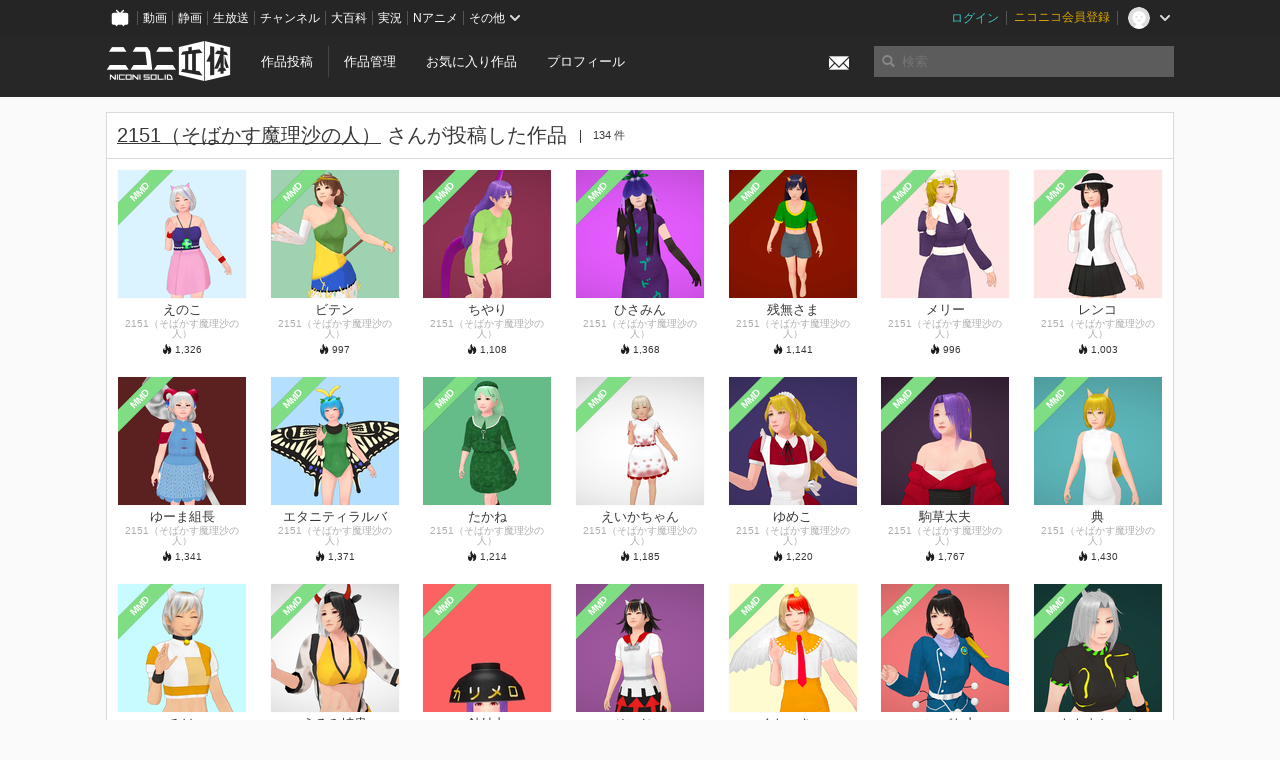

--- FILE ---
content_type: text/html; charset=utf-8
request_url: https://3d.nicovideo.jp/users/9035141/works
body_size: 6362
content:
<!DOCTYPE html><html dir="ltr" itemscope="" itemtype="http://schema.org/Product" lang="ja" xmlns="http://www.w3.org/1999/xhtml" xmlns:fb="http://ogp.me/ns/fb#" xmlns:og="http://ogp.me/ns#"><head><meta content="edge, chrome=1" http-equiv="X-UA-Compatible" /><meta content="width=device-width, initial-scale=1.0" name="viewport" /><meta charset="UTF-8" /><meta content="ニコニ立体, 3D, MMD, 立体, Unity3D, ニコニコ立体, ニコニコ" name="keywords" /><meta content="3D投稿サービス「ニコニ立体」" name="description" /><meta content="2151（そばかす魔理沙の人） さんが投稿した作品 - ニコニ立体" itemprop="name" /><meta content="3D投稿サービス「ニコニ立体」" itemprop="description" /><meta content="ja_JP" property="og:locale" /><meta content="2151（そばかす魔理沙の人） さんが投稿した作品 - ニコニ立体" property="og:title" /><meta content="3D投稿サービス「ニコニ立体」" property="og:description" /><meta content="ニコニ立体" property="og:site_name" /><meta content="https://3d.nicovideo.jp/users/9035141/works" property="og:url" /><meta content="website" property="og:type" /><meta content="https://3d.nicovideo.jp/images/ogp.png" itemprop="image" /><meta content="https://3d.nicovideo.jp/images/ogp.png" property="og:image" /><meta content="summary_large_image" name="twitter:card" /><meta content="@niconisolid" name="twitter:site" /><meta content="2151（そばかす魔理沙の人） さんが投稿した作品 - ニコニ立体" name="twitter:title" /><meta content="3D投稿サービス「ニコニ立体」" name="twitter:description" /><meta content="https://3d.nicovideo.jp/images/ogp.png" name="twitter:image" /><title>2151（そばかす魔理沙の人） さんが投稿した作品 - ニコニ立体</title><link href="https://3d.nicovideo.jp/users/9035141/works" rel="canonical" /><link href="/favicon.ico" rel="shortcut icon" type="image/vnd.microsoft.icon" /><meta name="csrf-param" content="authenticity_token" />
<meta name="csrf-token" content="jPSfCwMJZmHE4sjIKfobUYKAQ6xadzhkZZ+dkAyc/gNlr4rQt2Al4nB9IA68mDGCleN2jydDV+K7xAL4m9yVNw==" /><link rel="stylesheet" media="all" href="//cdnjs.cloudflare.com/ajax/libs/select2/3.4.6/select2.min.css" /><link rel="stylesheet" media="all" href="/assets/application-294ba2906ea1961f16634a633efdf9b48489f1042d9d15e4413e02cf756a0ff7.css" /><link rel="stylesheet" media="all" href="/assets/niconico/common_header-d286a9105534732c34da1aa1ac83798fc8cf5be651ccf67d3fb9d6d7260fb76b.css?0c2be1ce87f3f0ac5e8fa2fb65b43f6d" /><script src="//cdnjs.cloudflare.com/ajax/libs/jquery/2.1.0/jquery.min.js"></script><script src="https://res.ads.nicovideo.jp/assets/js/ads2.js?ref=3d" type="text/javascript"></script><script src="https://wktk.cdn.nimg.jp/wktkjs/3/wktk.min.js" type="text/javascript"></script><script>(() => {
  const hash = '';
  const isCreator = false;

  window.NiconiSolidGA = {
    getState() {
      const ga_attributes = document.getElementById('ga-attributes');

      return {
        hash,
        isLogined: !!hash,
        isCreator,
        workType: ga_attributes ? ga_attributes.getAttribute('data-work-type') : null,
        isDownloadable: ga_attributes ? ga_attributes.getAttribute('data-is-downloadable') : null,
        ownerId: ga_attributes ? ga_attributes.getAttribute('data-owner-id') : null
      };
    },
    pushDataLayer() {
      const state = this.getState();
      const data = {
        content: {
          is_creator: state.isCreator,
          work_type: state.workType,
          is_downloadable: state.isDownloadable,
          is_logined: state.isLogined,
          owner_id: state.ownerId,
        }
      };

      window.NicoGoogleTagManagerDataLayer.push(data);
    }
  };

  window.NicoGoogleTagManagerDataLayer = [];
  window.NiconiSolidGA.pushDataLayer();

  function pageChange() {
    window.NiconiSolidGA.pushDataLayer();
    window.NicoGoogleTagManagerDataLayer.push({'event': 'page_change'});
  }

  $(document).on('pjax:end', pageChange);
  document.addEventListener('DOMContentLoaded', pageChange);
})();</script><script>(function (w, d, s, l, i) {
  w[l] = w[l] || [];
  w[l].push({'gtm.start': new Date().getTime(), event: 'gtm.js'});
  const f = d.getElementsByTagName(s)[0], j = d.createElement(s), dl = l != 'dataLayer' ? '&l=' + l : '';
  j.async = true;
  j.src = 'https://www.googletagmanager.com/gtm.js?id=' + i + dl;
  f.parentNode.insertBefore(j, f);
})(window, document, 'script', 'NicoGoogleTagManagerDataLayer', 'GTM-KXT7G5G');</script><script>(function (i, s, o, g, r, a, m) {
  i['GoogleAnalyticsObject'] = r;
  i[r] = i[r] || function () {
    (i[r].q = i[r].q || []).push(arguments)
  }, i[r].l = 1 * new Date();
  a = s.createElement(o), m = s.getElementsByTagName(o)[0];
  a.async = 1;
  a.src = g;
  m.parentNode.insertBefore(a, m)
})(window, document, 'script', '//www.google-analytics.com/analytics.js', 'ga');

(function () {
  const hash = window.NiconiSolidGA.getState().hash;
  ga('create', 'UA-49433288-1', (hash !== '') ? {'userId': hash} : null);
  ga('set', 'dimension5', hash !== '');

  const callGaOld = function () {
    const state = window.NiconiSolidGA.getState();

    ga('set', 'dimension1', state.isCreator);
    ga('set', 'dimension2', state.workType);
    ga('set', 'dimension3', true); // deprecated
    ga('set', 'dimension4', state.isDownloadable);
    ga('set', 'dimension6', state.ownerId);

    ga('send', 'pageview', window.location.pathname + window.location.search);
  };

  $(document).on('pjax:end', callGaOld);
  document.addEventListener('DOMContentLoaded', callGaOld);
})();</script></head><body class="application"><noscript><iframe height="0" src="https://www.googletagmanager.com/ns.html?id=GTM-KXT7G5G" style="display:none;visibility:hidden" width="0"></iframe></noscript><div id="CommonHeader"></div><header><div class="header container" role="navigation"><div class="row"><div class="main-area-left"><div class="collapse"><a class="logo brand-logo header-logo" href="/"><span class="invisible">ニコニ立体</span></a><ul class="horizontal header-menu"><li class="link"><ul class="horizontal header-menu-split"><li><a href="/works/new">作品投稿</a></li><li><a href="/works">作品管理</a></li></ul></li><li class="link"><a href="/favorites">お気に入り作品</a></li><li class="link"><a href="/profile">プロフィール</a></li><li class="link" id="notification-menu"><a class="notification" href="/messages"><i class="glyphicons envelope notification-icon white"></i><div class="notification-badge" style="display: none;"></div></a></li></ul></div></div><div class="main-area-right"><form accept-charset="UTF-8" action="/search" class="header-form" id="js-search-form" method="get" role="search"><input id="js-search-type" name="word_type" type="hidden" value="keyword" /><i class="search-icon glyphicons search"></i><input autocomplete="off" class="header-search-field" id="js-search-field" maxlength="255" name="word" placeholder="検索" type="text" value="" /><div class="select-menu-modal-container" style="display: none;"><div class="select-menu-modal"><div class="select-menu-item" data-target="work" data-type="tag"><div class="select-menu-item-text"><i class="select-menu-item-icon glyphicons tag"></i>"<span class="js-search-keyword search-keyword"></span>"をタグ検索</div></div><div class="select-menu-item" data-target="work" data-type="caption"><div class="select-menu-item-text"><i class="select-menu-item-icon glyphicons comments"></i>"<span class="js-search-keyword search-keyword"></span>"をキャプション検索</div></div></div></div></form></div></div></div></header><div class="js-warning-unsupported-browser" id="warning-unsupported-browser"><p>お使いのブラウザではニコニ立体をご利用できません。</p><p>ニコニ立体を利用するためには、Chrome, Firefox, Edge のいずれかのブラウザが必要です。</p></div><main id="content"><div class="container"><div class="box"><div class="box-header"><h2 class="title"><a href="/users/9035141">2151（そばかす魔理沙の人）</a> さんが投稿した作品</h2><small class="count">134 件</small></div><div class="box-container"><div class="work-box-container" data-frontend-id="79" data-recommend-log-endpoint="https://log.recommend.nicovideo.jp" id="js-a664a57a1646b65d141c"><div class="work-box-list column-size-7"><div class="work-box-list-inner"><div class="work-box-list-item"><div class="work-box"><a class="work-box-link" href="/works/td90560" title="えのこ"><div class="work-box-thumbnail"><img alt="" src="/upload/contents/td90560/2a255677fa73028d665ea0bf9a209e92_thumb.png" /></div><div class="work-box-caption"><strong class="work-box-title">えのこ</strong><div class="work-box-author">2151（そばかす魔理沙の人）</div></div><div class="work-box-ribon"><label class="label work-type-label-mmd_model">MMD</label></div></a><div class="work-box-attributes"><div class="work-box-score"><i class="glyphicons fire"></i>&nbsp;<span class="number" title="1,326">1,326</span></div></div></div></div><div class="work-box-list-item"><div class="work-box"><a class="work-box-link" href="/works/td90559" title="ビテン"><div class="work-box-thumbnail"><img alt="" src="/upload/contents/td90559/2353d584c7d3646272cdfae07926ef32_thumb.png" /></div><div class="work-box-caption"><strong class="work-box-title">ビテン</strong><div class="work-box-author">2151（そばかす魔理沙の人）</div></div><div class="work-box-ribon"><label class="label work-type-label-mmd_model">MMD</label></div></a><div class="work-box-attributes"><div class="work-box-score"><i class="glyphicons fire"></i>&nbsp;<span class="number" title="997">997</span></div></div></div></div><div class="work-box-list-item"><div class="work-box"><a class="work-box-link" href="/works/td90558" title="ちやり"><div class="work-box-thumbnail"><img alt="" src="/upload/contents/td90558/337977ef2e494b27d580af6ffbb844f3_thumb.png" /></div><div class="work-box-caption"><strong class="work-box-title">ちやり</strong><div class="work-box-author">2151（そばかす魔理沙の人）</div></div><div class="work-box-ribon"><label class="label work-type-label-mmd_model">MMD</label></div></a><div class="work-box-attributes"><div class="work-box-score"><i class="glyphicons fire"></i>&nbsp;<span class="number" title="1,108">1,108</span></div></div></div></div><div class="work-box-list-item"><div class="work-box"><a class="work-box-link" href="/works/td90075" title="ひさみん"><div class="work-box-thumbnail"><img alt="" src="/upload/contents/td90075/64b798d0aca14bb32ed56b078ac41dfa_thumb.png" /></div><div class="work-box-caption"><strong class="work-box-title">ひさみん</strong><div class="work-box-author">2151（そばかす魔理沙の人）</div></div><div class="work-box-ribon"><label class="label work-type-label-mmd_model">MMD</label></div></a><div class="work-box-attributes"><div class="work-box-score"><i class="glyphicons fire"></i>&nbsp;<span class="number" title="1,368">1,368</span></div></div></div></div><div class="work-box-list-item"><div class="work-box"><a class="work-box-link" href="/works/td90074" title="残無さま"><div class="work-box-thumbnail"><img alt="" src="/upload/contents/td90074/6991825c7a7a490e26eae1cc3fce74ef_thumb.png" /></div><div class="work-box-caption"><strong class="work-box-title">残無さま</strong><div class="work-box-author">2151（そばかす魔理沙の人）</div></div><div class="work-box-ribon"><label class="label work-type-label-mmd_model">MMD</label></div></a><div class="work-box-attributes"><div class="work-box-score"><i class="glyphicons fire"></i>&nbsp;<span class="number" title="1,141">1,141</span></div></div></div></div><div class="work-box-list-item"><div class="work-box"><a class="work-box-link" href="/works/td89648" title="メリー"><div class="work-box-thumbnail"><img alt="" src="/upload/contents/td89648/32d97aa6f6abf1bd3fc304b6b09444e0_thumb.png" /></div><div class="work-box-caption"><strong class="work-box-title">メリー</strong><div class="work-box-author">2151（そばかす魔理沙の人）</div></div><div class="work-box-ribon"><label class="label work-type-label-mmd_model">MMD</label></div></a><div class="work-box-attributes"><div class="work-box-score"><i class="glyphicons fire"></i>&nbsp;<span class="number" title="996">996</span></div></div></div></div><div class="work-box-list-item"><div class="work-box"><a class="work-box-link" href="/works/td89647" title="レンコ"><div class="work-box-thumbnail"><img alt="" src="/upload/contents/td89647/c62433b479a192683fb43463690efa52_thumb.png" /></div><div class="work-box-caption"><strong class="work-box-title">レンコ</strong><div class="work-box-author">2151（そばかす魔理沙の人）</div></div><div class="work-box-ribon"><label class="label work-type-label-mmd_model">MMD</label></div></a><div class="work-box-attributes"><div class="work-box-score"><i class="glyphicons fire"></i>&nbsp;<span class="number" title="1,003">1,003</span></div></div></div></div></div></div><div class="work-box-list column-size-7"><div class="work-box-list-inner"><div class="work-box-list-item"><div class="work-box"><a class="work-box-link" href="/works/td87643" title="ゆーま組長"><div class="work-box-thumbnail"><img alt="" src="/upload/contents/td87643/dfaf31130c3ee58c049f7c638ffb9505_thumb.png" /></div><div class="work-box-caption"><strong class="work-box-title">ゆーま組長</strong><div class="work-box-author">2151（そばかす魔理沙の人）</div></div><div class="work-box-ribon"><label class="label work-type-label-mmd_model">MMD</label></div></a><div class="work-box-attributes"><div class="work-box-score"><i class="glyphicons fire"></i>&nbsp;<span class="number" title="1,341">1,341</span></div></div></div></div><div class="work-box-list-item"><div class="work-box"><a class="work-box-link" href="/works/td87642" title="エタニティラルバ"><div class="work-box-thumbnail"><img alt="" src="/upload/contents/td87642/505e0f66e23e9d3f352d87661b7b1e79_thumb.png" /></div><div class="work-box-caption"><strong class="work-box-title">エタニティラルバ</strong><div class="work-box-author">2151（そばかす魔理沙の人）</div></div><div class="work-box-ribon"><label class="label work-type-label-mmd_model">MMD</label></div></a><div class="work-box-attributes"><div class="work-box-score"><i class="glyphicons fire"></i>&nbsp;<span class="number" title="1,371">1,371</span></div></div></div></div><div class="work-box-list-item"><div class="work-box"><a class="work-box-link" href="/works/td86986" title="たかね"><div class="work-box-thumbnail"><img alt="" src="/upload/contents/td86986/4da04675b542cd8d30d16209bcece461_thumb.png" /></div><div class="work-box-caption"><strong class="work-box-title">たかね</strong><div class="work-box-author">2151（そばかす魔理沙の人）</div></div><div class="work-box-ribon"><label class="label work-type-label-mmd_model">MMD</label></div></a><div class="work-box-attributes"><div class="work-box-score"><i class="glyphicons fire"></i>&nbsp;<span class="number" title="1,214">1,214</span></div></div></div></div><div class="work-box-list-item"><div class="work-box"><a class="work-box-link" href="/works/td86985" title="えいかちゃん"><div class="work-box-thumbnail"><img alt="" src="/upload/contents/td86985/434537f797e996b471e217720c55f300_thumb.png" /></div><div class="work-box-caption"><strong class="work-box-title">えいかちゃん</strong><div class="work-box-author">2151（そばかす魔理沙の人）</div></div><div class="work-box-ribon"><label class="label work-type-label-mmd_model">MMD</label></div></a><div class="work-box-attributes"><div class="work-box-score"><i class="glyphicons fire"></i>&nbsp;<span class="number" title="1,185">1,185</span></div></div></div></div><div class="work-box-list-item"><div class="work-box"><a class="work-box-link" href="/works/td86716" title="ゆめこ"><div class="work-box-thumbnail"><img alt="" src="/upload/contents/td86716/6c066d26507633d9511f482f80192e5c_thumb.png" /></div><div class="work-box-caption"><strong class="work-box-title">ゆめこ</strong><div class="work-box-author">2151（そばかす魔理沙の人）</div></div><div class="work-box-ribon"><label class="label work-type-label-mmd_model">MMD</label></div></a><div class="work-box-attributes"><div class="work-box-score"><i class="glyphicons fire"></i>&nbsp;<span class="number" title="1,220">1,220</span></div></div></div></div><div class="work-box-list-item"><div class="work-box"><a class="work-box-link" href="/works/td85484" title="駒草太夫"><div class="work-box-thumbnail"><img alt="" src="/upload/contents/td85484/326073268cacbcbb78232dec7d3d9903_thumb.png" /></div><div class="work-box-caption"><strong class="work-box-title">駒草太夫</strong><div class="work-box-author">2151（そばかす魔理沙の人）</div></div><div class="work-box-ribon"><label class="label work-type-label-mmd_model">MMD</label></div></a><div class="work-box-attributes"><div class="work-box-score"><i class="glyphicons fire"></i>&nbsp;<span class="number" title="1,767">1,767</span></div></div></div></div><div class="work-box-list-item"><div class="work-box"><a class="work-box-link" href="/works/td84798" title="典"><div class="work-box-thumbnail"><img alt="" src="/upload/contents/td84798/8b4af48a4b03cbc451a8fcb27b1125d3_thumb.png" /></div><div class="work-box-caption"><strong class="work-box-title">典</strong><div class="work-box-author">2151（そばかす魔理沙の人）</div></div><div class="work-box-ribon"><label class="label work-type-label-mmd_model">MMD</label></div></a><div class="work-box-attributes"><div class="work-box-score"><i class="glyphicons fire"></i>&nbsp;<span class="number" title="1,430">1,430</span></div></div></div></div></div></div><div class="work-box-list column-size-7"><div class="work-box-list-inner"><div class="work-box-list-item"><div class="work-box"><a class="work-box-link" href="/works/td84797" title="みけ"><div class="work-box-thumbnail"><img alt="" src="/upload/contents/td84797/efcbfab110461854b7a991994307390a_thumb.png" /></div><div class="work-box-caption"><strong class="work-box-title">みけ</strong><div class="work-box-author">2151（そばかす魔理沙の人）</div></div><div class="work-box-ribon"><label class="label work-type-label-mmd_model">MMD</label></div></a><div class="work-box-attributes"><div class="work-box-score"><i class="glyphicons fire"></i>&nbsp;<span class="number" title="994">994</span></div></div></div></div><div class="work-box-list-item"><div class="work-box"><a class="work-box-link" href="/works/td84796" title="うるみ姉貴"><div class="work-box-thumbnail"><img alt="" src="/upload/contents/td84796/cc68e4847e2fa52fd0b7edbfcb1db50d_thumb.png" /></div><div class="work-box-caption"><strong class="work-box-title">うるみ姉貴</strong><div class="work-box-author">2151（そばかす魔理沙の人）</div></div><div class="work-box-ribon"><label class="label work-type-label-mmd_model">MMD</label></div></a><div class="work-box-attributes"><div class="work-box-score"><i class="glyphicons fire"></i>&nbsp;<span class="number" title="1,305">1,305</span></div></div></div></div><div class="work-box-list-item"><div class="work-box"><a class="work-box-link" href="/works/td83989" title="針妙丸"><div class="work-box-thumbnail"><img alt="" src="/upload/contents/td83989/90eaf3a9aae8a884cde32745c048773c_thumb.png" /></div><div class="work-box-caption"><strong class="work-box-title">針妙丸</strong><div class="work-box-author">2151（そばかす魔理沙の人）</div></div><div class="work-box-ribon"><label class="label work-type-label-mmd_model">MMD</label></div></a><div class="work-box-attributes"><div class="work-box-score"><i class="glyphicons fire"></i>&nbsp;<span class="number" title="1,473">1,473</span></div></div></div></div><div class="work-box-list-item"><div class="work-box"><a class="work-box-link" href="/works/td83988" title="せいじゃ"><div class="work-box-thumbnail"><img alt="" src="/upload/contents/td83988/c9133c76fb97a7a496871924cb2116eb_thumb.png" /></div><div class="work-box-caption"><strong class="work-box-title">せいじゃ</strong><div class="work-box-author">2151（そばかす魔理沙の人）</div></div><div class="work-box-ribon"><label class="label work-type-label-mmd_model">MMD</label></div></a><div class="work-box-attributes"><div class="work-box-score"><i class="glyphicons fire"></i>&nbsp;<span class="number" title="1,250">1,250</span></div></div></div></div><div class="work-box-list-item"><div class="work-box"><a class="work-box-link" href="/works/td83987" title="くたっきー"><div class="work-box-thumbnail"><img alt="" src="/upload/contents/td83987/81f3281aa9ecbe1f43bd39191b55f544_thumb.png" /></div><div class="work-box-caption"><strong class="work-box-title">くたっきー</strong><div class="work-box-author">2151（そばかす魔理沙の人）</div></div><div class="work-box-ribon"><label class="label work-type-label-mmd_model">MMD</label></div></a><div class="work-box-attributes"><div class="work-box-score"><i class="glyphicons fire"></i>&nbsp;<span class="number" title="783">783</span></div></div></div></div><div class="work-box-list-item"><div class="work-box"><a class="work-box-link" href="/works/td81662" title="いいづな丸"><div class="work-box-thumbnail"><img alt="" src="/upload/contents/td81662/c64bc4baec9e076b465d72e420ee6407_thumb.png" /></div><div class="work-box-caption"><strong class="work-box-title">いいづな丸</strong><div class="work-box-author">2151（そばかす魔理沙の人）</div></div><div class="work-box-ribon"><label class="label work-type-label-mmd_model">MMD</label></div></a><div class="work-box-attributes"><div class="work-box-score"><i class="glyphicons fire"></i>&nbsp;<span class="number" title="2,378">2,378</span></div></div></div></div><div class="work-box-list-item"><div class="work-box"><a class="work-box-link" href="/works/td81661" title="ももよちゃん"><div class="work-box-thumbnail"><img alt="" src="/upload/contents/td81661/e5fd50b5e0b4fa5b52300bfcd11b7b08_thumb.png" /></div><div class="work-box-caption"><strong class="work-box-title">ももよちゃん</strong><div class="work-box-author">2151（そばかす魔理沙の人）</div></div><div class="work-box-ribon"><label class="label work-type-label-mmd_model">MMD</label></div></a><div class="work-box-attributes"><div class="work-box-score"><i class="glyphicons fire"></i>&nbsp;<span class="number" title="1,296">1,296</span></div></div></div></div></div></div><div class="work-box-list column-size-7"><div class="work-box-list-inner"><div class="work-box-list-item"><div class="work-box"><a class="work-box-link" href="/works/td81659" title="わかさぎ姫"><div class="work-box-thumbnail"><img alt="" src="/upload/contents/td81659/c0f3cdbd7aea2961d5347d2513afb775_thumb.png" /></div><div class="work-box-caption"><strong class="work-box-title">わかさぎ姫</strong><div class="work-box-author">2151（そばかす魔理沙の人）</div></div><div class="work-box-ribon"><label class="label work-type-label-mmd_model">MMD</label></div></a><div class="work-box-attributes"><div class="work-box-score"><i class="glyphicons fire"></i>&nbsp;<span class="number" title="1,137">1,137</span></div></div></div></div><div class="work-box-list-item"><div class="work-box"><a class="work-box-link" href="/works/td79325" title="みすまるちゃん"><div class="work-box-thumbnail"><img alt="" src="/upload/contents/td79325/d75bd63127813581e26b98f451598af5_thumb.png" /></div><div class="work-box-caption"><strong class="work-box-title">みすまるちゃん</strong><div class="work-box-author">2151（そばかす魔理沙の人）</div></div><div class="work-box-ribon"><label class="label work-type-label-mmd_model">MMD</label></div></a><div class="work-box-attributes"><div class="work-box-score"><i class="glyphicons fire"></i>&nbsp;<span class="number" title="1,703">1,703</span></div></div></div></div><div class="work-box-list-item"><div class="work-box"><a class="work-box-link" href="/works/td79324" title="てんきゅうさん"><div class="work-box-thumbnail"><img alt="" src="/upload/contents/td79324/fc647afabf1b3314b3f3a6e4200303bd_thumb.png" /></div><div class="work-box-caption"><strong class="work-box-title">てんきゅうさん</strong><div class="work-box-author">2151（そばかす魔理沙の人）</div></div><div class="work-box-ribon"><label class="label work-type-label-mmd_model">MMD</label></div></a><div class="work-box-attributes"><div class="work-box-score"><i class="glyphicons fire"></i>&nbsp;<span class="number" title="2,131">2,131</span></div></div></div></div><div class="work-box-list-item"><div class="work-box"><a class="work-box-link" href="/works/td78963" title="しおん"><div class="work-box-thumbnail"><img alt="" src="/upload/contents/td78963/1d7e02019a0e8b32bbe02959e7fc42d5_thumb.png" /></div><div class="work-box-caption"><strong class="work-box-title">しおん</strong><div class="work-box-author">2151（そばかす魔理沙の人）</div></div><div class="work-box-ribon"><label class="label work-type-label-mmd_model">MMD</label></div></a><div class="work-box-attributes"><div class="work-box-score"><i class="glyphicons fire"></i>&nbsp;<span class="number" title="2,817">2,817</span></div></div></div></div><div class="work-box-list-item"><div class="work-box"><a class="work-box-link" href="/works/td78523" title="じょおん"><div class="work-box-thumbnail"><img alt="" src="/upload/contents/td78523/ee46cbc7a53ee48099e99cd9da7e2726_thumb.png" /></div><div class="work-box-caption"><strong class="work-box-title">じょおん</strong><div class="work-box-author">2151（そばかす魔理沙の人）</div></div><div class="work-box-ribon"><label class="label work-type-label-mmd_model">MMD</label></div></a><div class="work-box-attributes"><div class="work-box-score"><i class="glyphicons fire"></i>&nbsp;<span class="number" title="1,836">1,836</span></div></div></div></div><div class="work-box-list-item"><div class="work-box"><a class="work-box-link" href="/works/td77187" title="とよひめ"><div class="work-box-thumbnail"><img alt="" src="/upload/contents/td77187/af41fb1a919de0d9f69a071c04f030c3_thumb.png" /></div><div class="work-box-caption"><strong class="work-box-title">とよひめ</strong><div class="work-box-author">2151（そばかす魔理沙の人）</div></div><div class="work-box-ribon"><label class="label work-type-label-mmd_model">MMD</label></div></a><div class="work-box-attributes"><div class="work-box-score"><i class="glyphicons fire"></i>&nbsp;<span class="number" title="1,937">1,937</span></div></div></div></div><div class="work-box-list-item"><div class="work-box"><a class="work-box-link" href="/works/td77186" title="よっちゃん"><div class="work-box-thumbnail"><img alt="" src="/upload/contents/td77186/e4379b909b0c8437e740b6344d71f5ec_thumb.png" /></div><div class="work-box-caption"><strong class="work-box-title">よっちゃん</strong><div class="work-box-author">2151（そばかす魔理沙の人）</div></div><div class="work-box-ribon"><label class="label work-type-label-mmd_model">MMD</label></div></a><div class="work-box-attributes"><div class="work-box-score"><i class="glyphicons fire"></i>&nbsp;<span class="number" title="1,422">1,422</span></div></div></div></div></div></div></div><script>var _containerId = "#js-a664a57a1646b65d141c"</script><script>(function() {
  var containerId, init;

  containerId = _containerId;

  init = function() {
    var app;
    return app = new BigFence.Views.Commons.Recommender({
      el: containerId
    });
  };

  if (typeof BigFence !== "undefined" && BigFence !== null) {
    init();
  } else {
    $(document).one('ready', init);
  }

}).call(this);
</script><div class="pagination-container"><ul class="pagination"><li class="disabled"><a href="#" remote="remote" title="最初のページヘ"><i class="fa fa-angle-double-left"></i></a></li><li class="disabled"><a href="#" rel="prev" remote="remote" title="前のページヘ"><i class="fa fa-angle-left"></i></a></li><li class="active"><a href="/users/9035141/works" rel="" remote="remote">1</a></li><li><a href="/users/9035141/works?page=2" rel="next" remote="remote">2</a></li><li><a href="/users/9035141/works?page=3" rel="" remote="remote">3</a></li><li><a href="/users/9035141/works?page=4" rel="" remote="remote">4</a></li><li><a href="/users/9035141/works?page=5" rel="" remote="remote">5</a></li><li><a href="/users/9035141/works?page=2" rel="next" remote="remote" title="次のページヘ"><i class="fa fa-angle-right"></i></a></li><li><a href="/users/9035141/works?page=5" remote="remote" title="最後のページヘ"><i class="fa fa-angle-double-right"></i></a></li></ul></div></div></div></div><script>
//<![CDATA[
window.Settings={};Settings.default_locale="ja";Settings.locale="ja";
//]]>
</script></main><footer class="footer"><div class="container row"><div class="col-6 footer-left"><ul class="footer-links horizontal"><li><a href="/rule">利用規約</a></li><li><a href="https://qa.nicovideo.jp/category/show/466">ヘルプ</a></li><li><a href="https://qa.nicovideo.jp/faq/show/5008?site_domain=default">ご意見・ご要望</a></li><li><a href="https://twitter.com/niconisolid" target="_blank">公式Twitter</a></li><li><a href="/">ホーム</a></li></ul></div><div class="col-6 footer-right"><div class="footer-note"><p>&copy; DWANGO Co., Ltd.</p></div><a class="brand-logo gray" href="/" title="ニコニ立体"></a></div></div></footer><script src="//cdnjs.cloudflare.com/ajax/libs/jquery.pjax/1.9.2/jquery.pjax.min.js"></script><script src="//cdnjs.cloudflare.com/ajax/libs/fancybox/2.1.5/jquery.fancybox.pack.js"></script><script src="//cdnjs.cloudflare.com/ajax/libs/jquery-cookie/1.4.1/jquery.cookie.min.js"></script><script src="//cdnjs.cloudflare.com/ajax/libs/select2/3.4.6/select2.min.js"></script><script src="//cdnjs.cloudflare.com/ajax/libs/select2/3.4.6/select2_locale_ja.min.js"></script><script src="//cdnjs.cloudflare.com/ajax/libs/noUiSlider/5.0.0/jquery.nouislider.min.js"></script><script src="//cdnjs.cloudflare.com/ajax/libs/underscore.js/1.6.0/underscore-min.js"></script><script src="//cdnjs.cloudflare.com/ajax/libs/backbone.js/1.1.2/backbone-min.js"></script><script src="//cdnjs.cloudflare.com/ajax/libs/backbone.marionette/2.1.0/backbone.marionette.min.js"></script><script src="//cdnjs.cloudflare.com/ajax/libs/backbone-relational/0.8.6/backbone-relational.min.js"></script><script src="//cdnjs.cloudflare.com/ajax/libs/blueimp-md5/2.18.0/js/md5.min.js"></script><script async="async" charset="utf-8" src="https://platform.twitter.com/widgets.js"></script><script src="/assets/application-0401433a426d0d4ae34165cb69b59109ab7362e2f723b34cb8e2ddbfb48df300.js"></script><script src="/assets/niconico/common_header-1537b71497e2caab4cc5e5e069939a9e76f611c912ddb5b4855c880375bc1603.js"></script><script>init_common_header('niconico3d')</script><script src="https://common-header.nimg.jp/3.0.0/pc/CommonHeaderLoader.min.js"></script><div data-state="{&quot;current_user&quot;:null}" id="js-initial-state" style="display: none;"><script src="/packs/assets/application-CHCWfhU9.js" type="module"></script></div><script>(function() {
  $(document).ready(function() {
    return new BigFence.Views.Layouts.App();
  });

}).call(this);
</script></body></html>